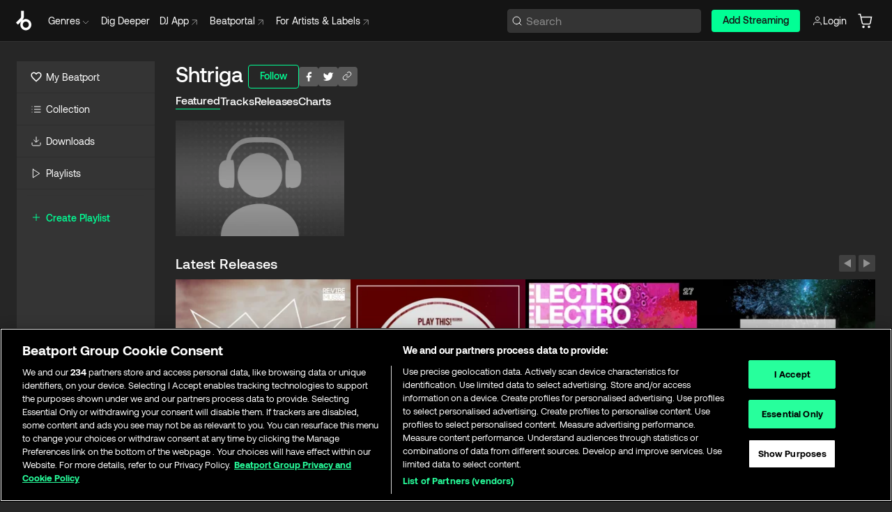

--- FILE ---
content_type: application/javascript; charset=UTF-8
request_url: https://www.beatport.com/_next/static/chunks/pages/cart-6142682b866013c2.js
body_size: 215
content:
try{let e="undefined"!=typeof window?window:"undefined"!=typeof global?global:"undefined"!=typeof globalThis?globalThis:"undefined"!=typeof self?self:{},t=(new e.Error).stack;t&&(e._sentryDebugIds=e._sentryDebugIds||{},e._sentryDebugIds[t]="0ba0092d-b262-464c-824a-bb8492588649",e._sentryDebugIdIdentifier="sentry-dbid-0ba0092d-b262-464c-824a-bb8492588649")}catch(e){}(self.webpackChunk_N_E=self.webpackChunk_N_E||[]).push([[6442,6881],{1914:(e,t,n)=>{(window.__NEXT_P=window.__NEXT_P||[]).push(["/cart",function(){return n(72279)}])},46881:(e,t,n)=>{"use strict";n.r(t),n.d(t,{default:()=>u.A});var u=n(83369)},72279:(e,t,n)=>{"use strict";n.r(t),n.d(t,{__N_SSP:()=>c,default:()=>b});var u=n(37876),s=n(46881),d=n(76969),r=n(15178),a=n(5372),i=n(89099),o=n(14232);let l=()=>{let e=(0,i.useRouter)(),[t,n]=(0,o.useState)(!1),{state:s}=(0,d._$)(),{carts:a,cartDetails:l}=s,{createCartQueries:c}=(0,d.Nc)(),{getDefaultCart:b}=c(a,l),f=b();return(0,o.useEffect)(()=>{if(!t&&f){n(!0);let t="/cart/".concat((0,r.Yv)(f.name),"/").concat(f.id);e.push(t)}},[t,f,e]),(0,u.jsx)(u.Fragment,{})};var c=!0;let b=l;l.getLayout=e=>(0,u.jsx)(s.default,{title:null===a.Ru||void 0===a.Ru?void 0:a.Ru.t("Cart.ShoppingCart"),metaDescription:null===a.Ru||void 0===a.Ru?void 0:a.Ru.t("Subscriptions.Description"),hasDesktopSidebar:!0,children:e})}},e=>{var t=t=>e(e.s=t);e.O(0,[636,6593,8792],()=>t(1914)),_N_E=e.O()}]);
//# sourceMappingURL=cart-6142682b866013c2.js.map

--- FILE ---
content_type: application/javascript; charset=UTF-8
request_url: https://www.beatport.com/_next/static/ujnSjKo7YYb_s2ZgrBCgL/_buildManifest.js
body_size: 2083
content:
self.__BUILD_MANIFEST=function(s,c,e,a,t,i,r,n,d,p,o,u,b,h,l,g,k,f,j,y,m){return{__rewrites:{afterFiles:[{has:p,source:"/:nextInternalLocale(en|de|fr|es|it|ja|pt|nl)/my-subscriptions",destination:"/:nextInternalLocale/subscriptions/success?isMySubscriptionsPage=true"},{has:p,source:"/:nextInternalLocale(en|de|fr|es|it|ja|pt|nl)/subscriptions/change",destination:"/:nextInternalLocale/subscriptions?isMySubscriptionsChangePage=true"}],beforeFiles:[],fallback:[]},__routerFilterStatic:{numItems:0,errorRate:1e-4,numBits:0,numHashes:u,bitArray:[]},__routerFilterDynamic:{numItems:i,errorRate:1e-4,numBits:i,numHashes:u,bitArray:[]},"/":[s,e,a,r,n,"static/chunks/pages/index-a3e480a6106a8683.js"],"/404":["static/chunks/pages/404-8455ed99d11f2beb.js"],"/500":["static/chunks/pages/500-3bec49231e51a36f.js"],"/_error":["static/chunks/pages/_error-95dde7f8bca58780.js"],"/account/audio-format":["static/chunks/pages/account/audio-format-1053b441764c4659.js"],"/account/billing":[b,"static/chunks/pages/account/billing-3d6adff9a700aa82.js"],"/account/carts":[h,"static/chunks/pages/account/carts-e8735f64be6c98ef.js"],"/account/cookies":["static/chunks/pages/account/cookies-caae09f548db57b4.js"],"/account/email":["static/chunks/pages/account/email-2c7704202c220419.js"],"/account/genre":["static/chunks/pages/account/genre-d1bc464a4dbdb264.js"],"/account/identity":["static/chunks/pages/account/identity-b202bf581230c0b8.js"],"/account/my-genres":["static/chunks/pages/account/my-genres-22d7dc0e8c83a3a8.js"],"/account/profile":[d,"static/chunks/pages/account/profile-75f892b6bd87a614.js"],"/account/redirect-handler":["static/chunks/pages/account/redirect-handler-c883b0c2920674f4.js"],"/account/signup":["static/chunks/pages/account/signup-0dd2bfa33fbbe46f.js"],"/account/streaming":["static/chunks/pages/account/streaming-09d62cd0af2a3afc.js"],"/artist/[description]/[id]":[c,e,a,n,"static/chunks/pages/artist/[description]/[id]-32c3a322c1304cfd.js"],"/artist/[description]/[id]/charts":[c,e,"static/chunks/pages/artist/[description]/[id]/charts-4b329913c213a91c.js"],"/artist/[description]/[id]/releases":[c,t,"static/chunks/pages/artist/[description]/[id]/releases-0668ba7efd66dcba.js"],"/artist/[description]/[id]/tracks":[s,c,"static/chunks/pages/artist/[description]/[id]/tracks-bc86af0fb2ed8269.js"],"/cart":["static/chunks/pages/cart-6142682b866013c2.js"],"/cart/[description]/[id]":[s,t,h,"static/chunks/pages/cart/[description]/[id]-6419b55e60abb41c.js"],"/chart/[description]/[id]":[s,"static/chunks/pages/chart/[description]/[id]-2ed0b51a432bfd50.js"],"/charts":[c,e,a,r,"static/chunks/pages/charts-60c80d9f3ddd3775.js"],"/charts/all":[c,e,"static/chunks/pages/charts/all-ac82f1ccc8e0bb08.js"],"/checkout/paypal/success":["static/chunks/pages/checkout/paypal/success-3944624b23f8215c.js"],"/checkout/thank-you":["static/chunks/pages/checkout/thank-you-57d52f4fb8f31ed8.js"],"/checkout/[description]/[id]":[b,"static/chunks/pages/checkout/[description]/[id]-24218ae758acb1dd.js"],"/dj/charts":[e,a,"static/chunks/pages/dj/charts-74faff41d30e57e5.js"],"/dj/charts/new":[d,l,s,g,k,"static/chunks/pages/dj/charts/new-67b7c22e9a015e6c.js"],"/dj/charts/published":[e,a,"static/chunks/pages/dj/charts/published-6db37543d32965a1.js"],"/dj/charts/[id]/edit":[d,l,s,g,k,"static/chunks/pages/dj/charts/[id]/edit-bc83d31ef4705a4c.js"],"/genre/[description]/[id]":[c,e,a,r,n,"static/chunks/pages/genre/[description]/[id]-81a339f4b1f099a1.js"],"/genre/[description]/[id]/charts":[c,e,"static/chunks/pages/genre/[description]/[id]/charts-39ce38c2a6ba4f9c.js"],"/genre/[description]/[id]/hype-100":[s,"static/chunks/pages/genre/[description]/[id]/hype-100-67a08aaeb6150ad5.js"],"/genre/[description]/[id]/releases":[c,t,"static/chunks/pages/genre/[description]/[id]/releases-6ce608efab7e6f10.js"],"/genre/[description]/[id]/top-100":[s,"static/chunks/pages/genre/[description]/[id]/top-100-b31444efb776ac9d.js"],"/genre/[description]/[id]/top-100-releases":[t,"static/chunks/pages/genre/[description]/[id]/top-100-releases-1a47180e887e872e.js"],"/genre/[description]/[id]/tracks":[s,c,"static/chunks/pages/genre/[description]/[id]/tracks-e6aeb84ad9e16e23.js"],"/hype-100":[s,"static/chunks/pages/hype-100-a3fb5c61e4ccb478.js"],"/label/[description]/[id]":[c,e,a,n,"static/chunks/pages/label/[description]/[id]-dc9bfdced8fb8818.js"],"/label/[description]/[id]/releases":[c,t,"static/chunks/pages/label/[description]/[id]/releases-6d6733b084ec95b3.js"],"/label/[description]/[id]/tracks":[s,c,"static/chunks/pages/label/[description]/[id]/tracks-963f83510528de97.js"],"/library":["static/chunks/pages/library-9a7cf488d158a508.js"],"/library/downloads":["static/chunks/pages/library/downloads-51b287459a1fd747.js"],"/library/playlists":["static/chunks/pages/library/playlists-83681392a88b6772.js"],"/library/playlists/new":["static/chunks/pages/library/playlists/new-b6dfa40b255cabcc.js"],"/library/playlists/[id]":["static/chunks/5702-fd51ac4af07c617f.js","static/chunks/pages/library/playlists/[id]-55f18a974d7e37a9.js"],"/maintenance":["static/chunks/pages/maintenance-3d09d75bd96d30c0.js"],"/my-beatport":[s,c,"static/chunks/pages/my-beatport-b56298dbf4a3bb55.js"],"/my-beatport/artists":[s,c,f,"static/chunks/pages/my-beatport/artists-482d00c6eca43953.js"],"/my-beatport/labels":[s,c,f,"static/chunks/pages/my-beatport/labels-7f6fb74d4d191b28.js"],"/my-beatport/recommendations":[s,c,"static/chunks/pages/my-beatport/recommendations-ae2f107256d2713a.js"],"/playlists/share/[id]":["static/chunks/pages/playlists/share/[id]-2737a02a77131a4c.js"],"/release/[description]/[id]":[s,e,a,"static/chunks/pages/release/[description]/[id]-bbf45ef15017175d.js"],"/search":[s,e,a,j,"static/chunks/pages/search-81e0c81181dd3f9a.js"],"/search/[type]":[s,e,a,j,"static/chunks/pages/search/[type]-d077f03182eacc92.js"],"/sentry_sample_error":["static/chunks/pages/sentry_sample_error-e47fd1b5c500a4c0.js"],"/subscriptions":[y,"static/chunks/pages/subscriptions-79d6bf5161f60f5a.js"],"/subscriptions/billing":[y,"static/chunks/pages/subscriptions/billing-3ed9a73dc369beb8.js"],"/subscriptions/cancel":["static/chunks/pages/subscriptions/cancel-eb2bc4bf444b35b5.js"],"/subscriptions/success":[m,"static/chunks/pages/subscriptions/success-99bc93c55c8b3653.js"],"/top-100":[s,"static/chunks/pages/top-100-4003a7e91c158f78.js"],"/top-100-releases":[t,"static/chunks/pages/top-100-releases-8b10157ba06da0fa.js"],"/track/[description]/[id]":[m,s,e,a,"static/chunks/pages/track/[description]/[id]-5a9124608707d192.js"],"/[slug]":[e,a,r,"static/chunks/pages/[slug]-3bf49d007b70b757.js"],sortedPages:["/","/404","/500","/_app","/_error","/account/audio-format","/account/billing","/account/carts","/account/cookies","/account/email","/account/genre","/account/identity","/account/my-genres","/account/profile","/account/redirect-handler","/account/signup","/account/streaming","/artist/[description]/[id]","/artist/[description]/[id]/charts","/artist/[description]/[id]/releases","/artist/[description]/[id]/tracks","/cart","/cart/[description]/[id]","/chart/[description]/[id]","/charts","/charts/all","/checkout/paypal/success","/checkout/thank-you","/checkout/[description]/[id]","/dj/charts","/dj/charts/new","/dj/charts/published","/dj/charts/[id]/edit","/genre/[description]/[id]","/genre/[description]/[id]/charts","/genre/[description]/[id]/hype-100","/genre/[description]/[id]/releases","/genre/[description]/[id]/top-100","/genre/[description]/[id]/top-100-releases","/genre/[description]/[id]/tracks","/hype-100","/label/[description]/[id]","/label/[description]/[id]/releases","/label/[description]/[id]/tracks","/library","/library/downloads","/library/playlists","/library/playlists/new","/library/playlists/[id]","/maintenance","/my-beatport","/my-beatport/artists","/my-beatport/labels","/my-beatport/recommendations","/playlists/share/[id]","/release/[description]/[id]","/search","/search/[type]","/sentry_sample_error","/subscriptions","/subscriptions/billing","/subscriptions/cancel","/subscriptions/success","/top-100","/top-100-releases","/track/[description]/[id]","/[slug]"]}}("static/chunks/5057-91fab217e22f90e4.js","static/chunks/6069-bd52ab477eff7e9a.js","static/chunks/3382-93005212b90f5e74.js","static/chunks/6418-4623d7fb832377a5.js","static/chunks/1271-687b8e9d5f5d5b0a.js",0,"static/chunks/5752-dead670790cb3d1b.js","static/chunks/8967-9f0ba731207d68d7.js","static/chunks/236-869b5711eee83b5f.js",void 0,1e-4,NaN,"static/chunks/7024-88e95fe93584bb00.js","static/chunks/9008-fe3f2399f72a7232.js","static/chunks/867-ddb2740a57d4b2d5.js","static/chunks/4270-515998878efb8411.js","static/css/aa4d0a1d33f06b05.css","static/chunks/5507-0be9613f0638b2ba.js","static/chunks/7270-6e13d5275feeffd2.js","static/chunks/3015-af7be5cb1328b579.js","static/chunks/5584-9a821e8627e5ad63.js"),self.__BUILD_MANIFEST_CB&&self.__BUILD_MANIFEST_CB();